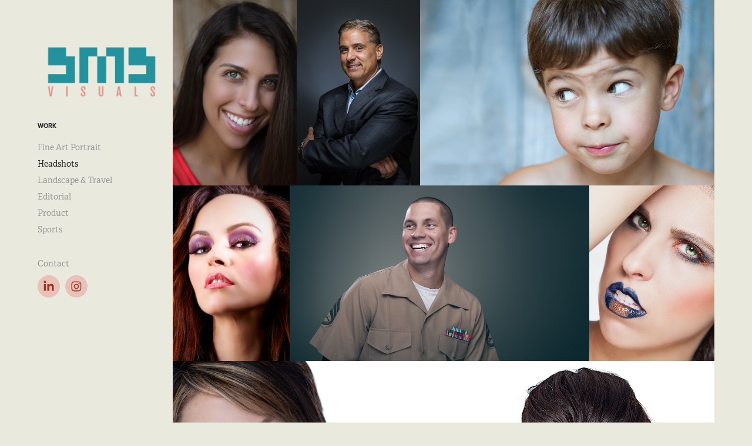

--- FILE ---
content_type: text/html; charset=utf-8
request_url: https://smsvisuals.com/headshots
body_size: 4900
content:
<!DOCTYPE HTML>
<html lang="en-US">
<head>
  <meta charset="UTF-8" />
  <meta name="viewport" content="width=device-width, initial-scale=1" />
      <meta name="keywords"  content="Portrait,photography,fine art,headshot,product photographer" />
      <meta name="description"  content="Commercial portrait photographer in Washington, D.C., and Northern Virginia. Scott M. Schmidt specializes in fine art and creative photography. " />
      <meta name="twitter:card"  content="summary_large_image" />
      <meta name="twitter:site"  content="@AdobePortfolio" />
      <meta  property="og:title" content="Scott M. Schmidt - Photography - Maryland - Virginia - Washington, D.C. - Headshots" />
      <meta  property="og:description" content="Commercial portrait photographer in Washington, D.C., and Northern Virginia. Scott M. Schmidt specializes in fine art and creative photography. " />
      <meta  property="og:image" content="https://cdn.myportfolio.com/2a0531f6-e781-4fdd-a427-a602a02ffbcb/01ca01e7-509b-45e6-9a16-5de994dbf813_rwc_0x172x512x400x512.jpg?h=061ab3d5f37183e7c1a0c9e4282963e6" />
      <link rel="icon" href="[data-uri]"  />
      <link rel="stylesheet" href="/dist/css/main.css" type="text/css" />
      <link rel="stylesheet" href="https://cdn.myportfolio.com/2a0531f6-e781-4fdd-a427-a602a02ffbcb/5aadcf46febd1910979723898535326c1691279359.css?h=0645719bab513a859b9533a5714a3519" type="text/css" />
    <link rel="canonical" href="https://smsvisuals.com/headshots" />
      <title>Scott M. Schmidt - Photography - Maryland - Virginia - Washington, D.C. - Headshots</title>
    <script type="text/javascript" src="//use.typekit.net/ik/[base64].js?cb=35f77bfb8b50944859ea3d3804e7194e7a3173fb" async onload="
    try {
      window.Typekit.load();
    } catch (e) {
      console.warn('Typekit not loaded.');
    }
    "></script>
</head>
  <body class="transition-enabled">  <div class='page-background-video page-background-video-with-panel'>
  </div>
  <div class="js-responsive-nav">
    <div class="responsive-nav has-social">
      <div class="close-responsive-click-area js-close-responsive-nav">
        <div class="close-responsive-button"></div>
      </div>
          <nav data-hover-hint="nav">
              <ul class="group">
                  <li class="gallery-title"><a href="/work"  >Work</a></li>
            <li class="project-title"><a href="/fine-art-portrait"  >Fine Art Portrait</a></li>
            <li class="project-title"><a href="/headshots" class="active" >Headshots</a></li>
            <li class="project-title"><a href="/product-branding"  >Landscape &amp; Travel</a></li>
            <li class="project-title"><a href="/editorial"  >Editorial</a></li>
            <li class="project-title"><a href="/landscape-travel"  >Product</a></li>
            <li class="project-title"><a href="/sports"  >Sports</a></li>
              </ul>
      <div class="page-title">
        <a href="/contact" >Contact</a>
      </div>
              <div class="social pf-nav-social" data-hover-hint="navSocialIcons">
                <ul>
                        <li>
                          <a href="https://www.linkedin.com/in/scottschmidtusmc/" target="_blank">
                            <svg version="1.1" id="Layer_1" xmlns="http://www.w3.org/2000/svg" xmlns:xlink="http://www.w3.org/1999/xlink" viewBox="0 0 30 24" style="enable-background:new 0 0 30 24;" xml:space="preserve" class="icon">
                            <path id="path-1_24_" d="M19.6,19v-5.8c0-1.4-0.5-2.4-1.7-2.4c-1,0-1.5,0.7-1.8,1.3C16,12.3,16,12.6,16,13v6h-3.4
                              c0,0,0.1-9.8,0-10.8H16v1.5c0,0,0,0,0,0h0v0C16.4,9,17.2,7.9,19,7.9c2.3,0,4,1.5,4,4.9V19H19.6z M8.9,6.7L8.9,6.7
                              C7.7,6.7,7,5.9,7,4.9C7,3.8,7.8,3,8.9,3s1.9,0.8,1.9,1.9C10.9,5.9,10.1,6.7,8.9,6.7z M10.6,19H7.2V8.2h3.4V19z"/>
                            </svg>
                          </a>
                        </li>
                        <li>
                          <a href="https://www.instagram.com/scott_m_schmidt/" target="_blank">
                            <svg version="1.1" id="Layer_1" xmlns="http://www.w3.org/2000/svg" xmlns:xlink="http://www.w3.org/1999/xlink" viewBox="0 0 30 24" style="enable-background:new 0 0 30 24;" xml:space="preserve" class="icon">
                            <g>
                              <path d="M15,5.4c2.1,0,2.4,0,3.2,0c0.8,0,1.2,0.2,1.5,0.3c0.4,0.1,0.6,0.3,0.9,0.6c0.3,0.3,0.5,0.5,0.6,0.9
                                c0.1,0.3,0.2,0.7,0.3,1.5c0,0.8,0,1.1,0,3.2s0,2.4,0,3.2c0,0.8-0.2,1.2-0.3,1.5c-0.1,0.4-0.3,0.6-0.6,0.9c-0.3,0.3-0.5,0.5-0.9,0.6
                                c-0.3,0.1-0.7,0.2-1.5,0.3c-0.8,0-1.1,0-3.2,0s-2.4,0-3.2,0c-0.8,0-1.2-0.2-1.5-0.3c-0.4-0.1-0.6-0.3-0.9-0.6
                                c-0.3-0.3-0.5-0.5-0.6-0.9c-0.1-0.3-0.2-0.7-0.3-1.5c0-0.8,0-1.1,0-3.2s0-2.4,0-3.2c0-0.8,0.2-1.2,0.3-1.5c0.1-0.4,0.3-0.6,0.6-0.9
                                c0.3-0.3,0.5-0.5,0.9-0.6c0.3-0.1,0.7-0.2,1.5-0.3C12.6,5.4,12.9,5.4,15,5.4 M15,4c-2.2,0-2.4,0-3.3,0c-0.9,0-1.4,0.2-1.9,0.4
                                c-0.5,0.2-1,0.5-1.4,0.9C7.9,5.8,7.6,6.2,7.4,6.8C7.2,7.3,7.1,7.9,7,8.7C7,9.6,7,9.8,7,12s0,2.4,0,3.3c0,0.9,0.2,1.4,0.4,1.9
                                c0.2,0.5,0.5,1,0.9,1.4c0.4,0.4,0.9,0.7,1.4,0.9c0.5,0.2,1.1,0.3,1.9,0.4c0.9,0,1.1,0,3.3,0s2.4,0,3.3,0c0.9,0,1.4-0.2,1.9-0.4
                                c0.5-0.2,1-0.5,1.4-0.9c0.4-0.4,0.7-0.9,0.9-1.4c0.2-0.5,0.3-1.1,0.4-1.9c0-0.9,0-1.1,0-3.3s0-2.4,0-3.3c0-0.9-0.2-1.4-0.4-1.9
                                c-0.2-0.5-0.5-1-0.9-1.4c-0.4-0.4-0.9-0.7-1.4-0.9c-0.5-0.2-1.1-0.3-1.9-0.4C17.4,4,17.2,4,15,4L15,4L15,4z"/>
                              <path d="M15,7.9c-2.3,0-4.1,1.8-4.1,4.1s1.8,4.1,4.1,4.1s4.1-1.8,4.1-4.1S17.3,7.9,15,7.9L15,7.9z M15,14.7c-1.5,0-2.7-1.2-2.7-2.7
                                c0-1.5,1.2-2.7,2.7-2.7s2.7,1.2,2.7,2.7C17.7,13.5,16.5,14.7,15,14.7L15,14.7z"/>
                              <path d="M20.2,7.7c0,0.5-0.4,1-1,1s-1-0.4-1-1s0.4-1,1-1S20.2,7.2,20.2,7.7L20.2,7.7z"/>
                            </g>
                            </svg>
                          </a>
                        </li>
                </ul>
              </div>
          </nav>
    </div>
  </div>
  <div class="site-wrap cfix js-site-wrap">
    <div class="site-container">
      <div class="site-content e2e-site-content">
        <div class="sidebar-content">
          <header class="site-header">
              <div class="logo-wrap" data-hover-hint="logo">
                    <div class="logo e2e-site-logo-text logo-image  ">
    <a href="/work" class="image-normal image-link">
      <img src="https://cdn.myportfolio.com/2a0531f6-e781-4fdd-a427-a602a02ffbcb/d71b4dc4-8246-4e88-a217-29e42036acac_rwc_12x0x1905x1080x4096.png?h=c738f204677168593dab1e86587dd0a6" alt="Scott Schmidt Photographer">
    </a>
</div>
              </div>
  <div class="hamburger-click-area js-hamburger">
    <div class="hamburger">
      <i></i>
      <i></i>
      <i></i>
    </div>
  </div>
          </header>
              <nav data-hover-hint="nav">
              <ul class="group">
                  <li class="gallery-title"><a href="/work"  >Work</a></li>
            <li class="project-title"><a href="/fine-art-portrait"  >Fine Art Portrait</a></li>
            <li class="project-title"><a href="/headshots" class="active" >Headshots</a></li>
            <li class="project-title"><a href="/product-branding"  >Landscape &amp; Travel</a></li>
            <li class="project-title"><a href="/editorial"  >Editorial</a></li>
            <li class="project-title"><a href="/landscape-travel"  >Product</a></li>
            <li class="project-title"><a href="/sports"  >Sports</a></li>
              </ul>
      <div class="page-title">
        <a href="/contact" >Contact</a>
      </div>
                  <div class="social pf-nav-social" data-hover-hint="navSocialIcons">
                    <ul>
                            <li>
                              <a href="https://www.linkedin.com/in/scottschmidtusmc/" target="_blank">
                                <svg version="1.1" id="Layer_1" xmlns="http://www.w3.org/2000/svg" xmlns:xlink="http://www.w3.org/1999/xlink" viewBox="0 0 30 24" style="enable-background:new 0 0 30 24;" xml:space="preserve" class="icon">
                                <path id="path-1_24_" d="M19.6,19v-5.8c0-1.4-0.5-2.4-1.7-2.4c-1,0-1.5,0.7-1.8,1.3C16,12.3,16,12.6,16,13v6h-3.4
                                  c0,0,0.1-9.8,0-10.8H16v1.5c0,0,0,0,0,0h0v0C16.4,9,17.2,7.9,19,7.9c2.3,0,4,1.5,4,4.9V19H19.6z M8.9,6.7L8.9,6.7
                                  C7.7,6.7,7,5.9,7,4.9C7,3.8,7.8,3,8.9,3s1.9,0.8,1.9,1.9C10.9,5.9,10.1,6.7,8.9,6.7z M10.6,19H7.2V8.2h3.4V19z"/>
                                </svg>
                              </a>
                            </li>
                            <li>
                              <a href="https://www.instagram.com/scott_m_schmidt/" target="_blank">
                                <svg version="1.1" id="Layer_1" xmlns="http://www.w3.org/2000/svg" xmlns:xlink="http://www.w3.org/1999/xlink" viewBox="0 0 30 24" style="enable-background:new 0 0 30 24;" xml:space="preserve" class="icon">
                                <g>
                                  <path d="M15,5.4c2.1,0,2.4,0,3.2,0c0.8,0,1.2,0.2,1.5,0.3c0.4,0.1,0.6,0.3,0.9,0.6c0.3,0.3,0.5,0.5,0.6,0.9
                                    c0.1,0.3,0.2,0.7,0.3,1.5c0,0.8,0,1.1,0,3.2s0,2.4,0,3.2c0,0.8-0.2,1.2-0.3,1.5c-0.1,0.4-0.3,0.6-0.6,0.9c-0.3,0.3-0.5,0.5-0.9,0.6
                                    c-0.3,0.1-0.7,0.2-1.5,0.3c-0.8,0-1.1,0-3.2,0s-2.4,0-3.2,0c-0.8,0-1.2-0.2-1.5-0.3c-0.4-0.1-0.6-0.3-0.9-0.6
                                    c-0.3-0.3-0.5-0.5-0.6-0.9c-0.1-0.3-0.2-0.7-0.3-1.5c0-0.8,0-1.1,0-3.2s0-2.4,0-3.2c0-0.8,0.2-1.2,0.3-1.5c0.1-0.4,0.3-0.6,0.6-0.9
                                    c0.3-0.3,0.5-0.5,0.9-0.6c0.3-0.1,0.7-0.2,1.5-0.3C12.6,5.4,12.9,5.4,15,5.4 M15,4c-2.2,0-2.4,0-3.3,0c-0.9,0-1.4,0.2-1.9,0.4
                                    c-0.5,0.2-1,0.5-1.4,0.9C7.9,5.8,7.6,6.2,7.4,6.8C7.2,7.3,7.1,7.9,7,8.7C7,9.6,7,9.8,7,12s0,2.4,0,3.3c0,0.9,0.2,1.4,0.4,1.9
                                    c0.2,0.5,0.5,1,0.9,1.4c0.4,0.4,0.9,0.7,1.4,0.9c0.5,0.2,1.1,0.3,1.9,0.4c0.9,0,1.1,0,3.3,0s2.4,0,3.3,0c0.9,0,1.4-0.2,1.9-0.4
                                    c0.5-0.2,1-0.5,1.4-0.9c0.4-0.4,0.7-0.9,0.9-1.4c0.2-0.5,0.3-1.1,0.4-1.9c0-0.9,0-1.1,0-3.3s0-2.4,0-3.3c0-0.9-0.2-1.4-0.4-1.9
                                    c-0.2-0.5-0.5-1-0.9-1.4c-0.4-0.4-0.9-0.7-1.4-0.9c-0.5-0.2-1.1-0.3-1.9-0.4C17.4,4,17.2,4,15,4L15,4L15,4z"/>
                                  <path d="M15,7.9c-2.3,0-4.1,1.8-4.1,4.1s1.8,4.1,4.1,4.1s4.1-1.8,4.1-4.1S17.3,7.9,15,7.9L15,7.9z M15,14.7c-1.5,0-2.7-1.2-2.7-2.7
                                    c0-1.5,1.2-2.7,2.7-2.7s2.7,1.2,2.7,2.7C17.7,13.5,16.5,14.7,15,14.7L15,14.7z"/>
                                  <path d="M20.2,7.7c0,0.5-0.4,1-1,1s-1-0.4-1-1s0.4-1,1-1S20.2,7.2,20.2,7.7L20.2,7.7z"/>
                                </g>
                                </svg>
                              </a>
                            </li>
                    </ul>
                  </div>
              </nav>
        </div>
        <main>
  <div class="page-container" data-context="page.page.container" data-hover-hint="pageContainer">
    <section class="page standard-modules">
      <div class="page-content js-page-content" data-context="pages" data-identity="id:p625319a16a400b72bdd094218e3348223ae44b5ea87f1b336a8a8">
        <div id="project-canvas" class="js-project-modules modules content">
          <div id="project-modules">
              
              
              
              
              
              
              
              <div class="project-module module media_collection project-module-media_collection" data-id="m63778ad33fd16dd9aee8edb22ccac46e2288ad6df27d8b78159a2"  style="padding-top: px;
padding-bottom: px;
">
  <div class="grid--main js-grid-main" data-grid-max-images="  3
">
    <div class="grid__item-container js-grid-item-container" data-flex-grow="173.33333333333" style="width:173.33333333333px; flex-grow:173.33333333333;" data-width="1920" data-height="2880">
      <script type="text/html" class="js-lightbox-slide-content">
        <div class="grid__image-wrapper">
          <img src="https://cdn.myportfolio.com/2a0531f6-e781-4fdd-a427-a602a02ffbcb/1ee752e4-2bac-41cb-bb7a-dc6cd75c9450_rw_1920.jpg?h=463333784b3e6e13da25635d0f65277b" srcset="https://cdn.myportfolio.com/2a0531f6-e781-4fdd-a427-a602a02ffbcb/1ee752e4-2bac-41cb-bb7a-dc6cd75c9450_rw_600.jpg?h=84602d4dfe5e7615b9bc6635648b0a2b 600w,https://cdn.myportfolio.com/2a0531f6-e781-4fdd-a427-a602a02ffbcb/1ee752e4-2bac-41cb-bb7a-dc6cd75c9450_rw_1200.jpg?h=dbd9efd418c39c88d37540029333d582 1200w,https://cdn.myportfolio.com/2a0531f6-e781-4fdd-a427-a602a02ffbcb/1ee752e4-2bac-41cb-bb7a-dc6cd75c9450_rw_1920.jpg?h=463333784b3e6e13da25635d0f65277b 1920w,"  sizes="(max-width: 1920px) 100vw, 1920px">
        <div>
      </script>
      <img
        class="grid__item-image js-grid__item-image grid__item-image-lazy js-lazy"
        src="[data-uri]"
        
        data-src="https://cdn.myportfolio.com/2a0531f6-e781-4fdd-a427-a602a02ffbcb/1ee752e4-2bac-41cb-bb7a-dc6cd75c9450_rw_1920.jpg?h=463333784b3e6e13da25635d0f65277b"
        data-srcset="https://cdn.myportfolio.com/2a0531f6-e781-4fdd-a427-a602a02ffbcb/1ee752e4-2bac-41cb-bb7a-dc6cd75c9450_rw_600.jpg?h=84602d4dfe5e7615b9bc6635648b0a2b 600w,https://cdn.myportfolio.com/2a0531f6-e781-4fdd-a427-a602a02ffbcb/1ee752e4-2bac-41cb-bb7a-dc6cd75c9450_rw_1200.jpg?h=dbd9efd418c39c88d37540029333d582 1200w,https://cdn.myportfolio.com/2a0531f6-e781-4fdd-a427-a602a02ffbcb/1ee752e4-2bac-41cb-bb7a-dc6cd75c9450_rw_1920.jpg?h=463333784b3e6e13da25635d0f65277b 1920w,"
      >
      <span class="grid__item-filler" style="padding-bottom:150%;"></span>
    </div>
    <div class="grid__item-container js-grid-item-container" data-flex-grow="173.33333333333" style="width:173.33333333333px; flex-grow:173.33333333333;" data-width="512" data-height="768">
      <script type="text/html" class="js-lightbox-slide-content">
        <div class="grid__image-wrapper">
          <img src="https://cdn.myportfolio.com/2a0531f6-e781-4fdd-a427-a602a02ffbcb/a3d79082-f318-4734-a303-b02e263734e7_rw_600.jpg?h=1477dcedaa895d9b9ac3c8eb602042dc" srcset="https://cdn.myportfolio.com/2a0531f6-e781-4fdd-a427-a602a02ffbcb/a3d79082-f318-4734-a303-b02e263734e7_rw_600.jpg?h=1477dcedaa895d9b9ac3c8eb602042dc 512w,"  sizes="(max-width: 512px) 100vw, 512px">
        <div>
      </script>
      <img
        class="grid__item-image js-grid__item-image grid__item-image-lazy js-lazy"
        src="[data-uri]"
        
        data-src="https://cdn.myportfolio.com/2a0531f6-e781-4fdd-a427-a602a02ffbcb/a3d79082-f318-4734-a303-b02e263734e7_rw_600.jpg?h=1477dcedaa895d9b9ac3c8eb602042dc"
        data-srcset="https://cdn.myportfolio.com/2a0531f6-e781-4fdd-a427-a602a02ffbcb/a3d79082-f318-4734-a303-b02e263734e7_rw_600.jpg?h=1477dcedaa895d9b9ac3c8eb602042dc 512w,"
      >
      <span class="grid__item-filler" style="padding-bottom:150%;"></span>
    </div>
    <div class="grid__item-container js-grid-item-container" data-flex-grow="413.13559322034" style="width:413.13559322034px; flex-grow:413.13559322034;" data-width="1920" data-height="1208">
      <script type="text/html" class="js-lightbox-slide-content">
        <div class="grid__image-wrapper">
          <img src="https://cdn.myportfolio.com/2a0531f6-e781-4fdd-a427-a602a02ffbcb/364bf15f-8310-47a2-9eeb-e88c6aa88a2a_rw_1920.jpg?h=db32f017168eed87e720db1b937fa8ba" srcset="https://cdn.myportfolio.com/2a0531f6-e781-4fdd-a427-a602a02ffbcb/364bf15f-8310-47a2-9eeb-e88c6aa88a2a_rw_600.jpg?h=772375bf53a30c9bda7c5139eb8cc716 600w,https://cdn.myportfolio.com/2a0531f6-e781-4fdd-a427-a602a02ffbcb/364bf15f-8310-47a2-9eeb-e88c6aa88a2a_rw_1200.jpg?h=3192664f92dc82fbf1a5fd3558a69989 1200w,https://cdn.myportfolio.com/2a0531f6-e781-4fdd-a427-a602a02ffbcb/364bf15f-8310-47a2-9eeb-e88c6aa88a2a_rw_1920.jpg?h=db32f017168eed87e720db1b937fa8ba 1920w,"  sizes="(max-width: 1920px) 100vw, 1920px">
        <div>
      </script>
      <img
        class="grid__item-image js-grid__item-image grid__item-image-lazy js-lazy"
        src="[data-uri]"
        
        data-src="https://cdn.myportfolio.com/2a0531f6-e781-4fdd-a427-a602a02ffbcb/364bf15f-8310-47a2-9eeb-e88c6aa88a2a_rw_1920.jpg?h=db32f017168eed87e720db1b937fa8ba"
        data-srcset="https://cdn.myportfolio.com/2a0531f6-e781-4fdd-a427-a602a02ffbcb/364bf15f-8310-47a2-9eeb-e88c6aa88a2a_rw_600.jpg?h=772375bf53a30c9bda7c5139eb8cc716 600w,https://cdn.myportfolio.com/2a0531f6-e781-4fdd-a427-a602a02ffbcb/364bf15f-8310-47a2-9eeb-e88c6aa88a2a_rw_1200.jpg?h=3192664f92dc82fbf1a5fd3558a69989 1200w,https://cdn.myportfolio.com/2a0531f6-e781-4fdd-a427-a602a02ffbcb/364bf15f-8310-47a2-9eeb-e88c6aa88a2a_rw_1920.jpg?h=db32f017168eed87e720db1b937fa8ba 1920w,"
      >
      <span class="grid__item-filler" style="padding-bottom:62.933333333333%;"></span>
    </div>
    <div class="grid__item-container js-grid-item-container" data-flex-grow="173.33333333333" style="width:173.33333333333px; flex-grow:173.33333333333;" data-width="1920" data-height="2880">
      <script type="text/html" class="js-lightbox-slide-content">
        <div class="grid__image-wrapper">
          <img src="https://cdn.myportfolio.com/2a0531f6-e781-4fdd-a427-a602a02ffbcb/0b550dad-5132-496b-a3a8-59cbbec71855_rw_1920.jpg?h=254a7c46ade3b4d4a62375f0372c95a3" srcset="https://cdn.myportfolio.com/2a0531f6-e781-4fdd-a427-a602a02ffbcb/0b550dad-5132-496b-a3a8-59cbbec71855_rw_600.jpg?h=d45f8b4e97517984a033a51086487a2e 600w,https://cdn.myportfolio.com/2a0531f6-e781-4fdd-a427-a602a02ffbcb/0b550dad-5132-496b-a3a8-59cbbec71855_rw_1200.jpg?h=890bc746d5c9cebd4601350db8fa82aa 1200w,https://cdn.myportfolio.com/2a0531f6-e781-4fdd-a427-a602a02ffbcb/0b550dad-5132-496b-a3a8-59cbbec71855_rw_1920.jpg?h=254a7c46ade3b4d4a62375f0372c95a3 1920w,"  sizes="(max-width: 1920px) 100vw, 1920px">
        <div>
      </script>
      <img
        class="grid__item-image js-grid__item-image grid__item-image-lazy js-lazy"
        src="[data-uri]"
        
        data-src="https://cdn.myportfolio.com/2a0531f6-e781-4fdd-a427-a602a02ffbcb/0b550dad-5132-496b-a3a8-59cbbec71855_rw_1920.jpg?h=254a7c46ade3b4d4a62375f0372c95a3"
        data-srcset="https://cdn.myportfolio.com/2a0531f6-e781-4fdd-a427-a602a02ffbcb/0b550dad-5132-496b-a3a8-59cbbec71855_rw_600.jpg?h=d45f8b4e97517984a033a51086487a2e 600w,https://cdn.myportfolio.com/2a0531f6-e781-4fdd-a427-a602a02ffbcb/0b550dad-5132-496b-a3a8-59cbbec71855_rw_1200.jpg?h=890bc746d5c9cebd4601350db8fa82aa 1200w,https://cdn.myportfolio.com/2a0531f6-e781-4fdd-a427-a602a02ffbcb/0b550dad-5132-496b-a3a8-59cbbec71855_rw_1920.jpg?h=254a7c46ade3b4d4a62375f0372c95a3 1920w,"
      >
      <span class="grid__item-filler" style="padding-bottom:150%;"></span>
    </div>
    <div class="grid__item-container js-grid-item-container" data-flex-grow="443.73333333333" style="width:443.73333333333px; flex-grow:443.73333333333;" data-width="1152" data-height="675">
      <script type="text/html" class="js-lightbox-slide-content">
        <div class="grid__image-wrapper">
          <img src="https://cdn.myportfolio.com/2a0531f6-e781-4fdd-a427-a602a02ffbcb/f4544725-5e77-4038-8c55-5787a6afedcb_rw_1200.jpg?h=bae33a53fd1b831c7e6269d41239c582" srcset="https://cdn.myportfolio.com/2a0531f6-e781-4fdd-a427-a602a02ffbcb/f4544725-5e77-4038-8c55-5787a6afedcb_rw_600.jpg?h=24176f160452d777d9adcbcee696f516 600w,https://cdn.myportfolio.com/2a0531f6-e781-4fdd-a427-a602a02ffbcb/f4544725-5e77-4038-8c55-5787a6afedcb_rw_1200.jpg?h=bae33a53fd1b831c7e6269d41239c582 1152w,"  sizes="(max-width: 1152px) 100vw, 1152px">
        <div>
      </script>
      <img
        class="grid__item-image js-grid__item-image grid__item-image-lazy js-lazy"
        src="[data-uri]"
        
        data-src="https://cdn.myportfolio.com/2a0531f6-e781-4fdd-a427-a602a02ffbcb/f4544725-5e77-4038-8c55-5787a6afedcb_rw_1200.jpg?h=bae33a53fd1b831c7e6269d41239c582"
        data-srcset="https://cdn.myportfolio.com/2a0531f6-e781-4fdd-a427-a602a02ffbcb/f4544725-5e77-4038-8c55-5787a6afedcb_rw_600.jpg?h=24176f160452d777d9adcbcee696f516 600w,https://cdn.myportfolio.com/2a0531f6-e781-4fdd-a427-a602a02ffbcb/f4544725-5e77-4038-8c55-5787a6afedcb_rw_1200.jpg?h=bae33a53fd1b831c7e6269d41239c582 1152w,"
      >
      <span class="grid__item-filler" style="padding-bottom:58.59375%;"></span>
    </div>
    <div class="grid__item-container js-grid-item-container" data-flex-grow="185.64" style="width:185.64px; flex-grow:185.64;" data-width="714" data-height="1000">
      <script type="text/html" class="js-lightbox-slide-content">
        <div class="grid__image-wrapper">
          <img src="https://cdn.myportfolio.com/2a0531f6-e781-4fdd-a427-a602a02ffbcb/d9414eef-27cc-453c-9eb6-ef7bc4b531b3_rw_1200.jpg?h=57ca051754d2cdc6d0c1f66ed0c2307a" srcset="https://cdn.myportfolio.com/2a0531f6-e781-4fdd-a427-a602a02ffbcb/d9414eef-27cc-453c-9eb6-ef7bc4b531b3_rw_600.jpg?h=c5ae91cdff3c58e60b5a3c74cf2ff2e8 600w,https://cdn.myportfolio.com/2a0531f6-e781-4fdd-a427-a602a02ffbcb/d9414eef-27cc-453c-9eb6-ef7bc4b531b3_rw_1200.jpg?h=57ca051754d2cdc6d0c1f66ed0c2307a 714w,"  sizes="(max-width: 714px) 100vw, 714px">
        <div>
      </script>
      <img
        class="grid__item-image js-grid__item-image grid__item-image-lazy js-lazy"
        src="[data-uri]"
        
        data-src="https://cdn.myportfolio.com/2a0531f6-e781-4fdd-a427-a602a02ffbcb/d9414eef-27cc-453c-9eb6-ef7bc4b531b3_rw_1200.jpg?h=57ca051754d2cdc6d0c1f66ed0c2307a"
        data-srcset="https://cdn.myportfolio.com/2a0531f6-e781-4fdd-a427-a602a02ffbcb/d9414eef-27cc-453c-9eb6-ef7bc4b531b3_rw_600.jpg?h=c5ae91cdff3c58e60b5a3c74cf2ff2e8 600w,https://cdn.myportfolio.com/2a0531f6-e781-4fdd-a427-a602a02ffbcb/d9414eef-27cc-453c-9eb6-ef7bc4b531b3_rw_1200.jpg?h=57ca051754d2cdc6d0c1f66ed0c2307a 714w,"
      >
      <span class="grid__item-filler" style="padding-bottom:140.05602240896%;"></span>
    </div>
    <div class="grid__item-container js-grid-item-container" data-flex-grow="185.64" style="width:185.64px; flex-grow:185.64;" data-width="714" data-height="1000">
      <script type="text/html" class="js-lightbox-slide-content">
        <div class="grid__image-wrapper">
          <img src="https://cdn.myportfolio.com/2a0531f6-e781-4fdd-a427-a602a02ffbcb/d04bbf3f-d57c-4609-bf42-1581e8ed5e20_rw_1200.jpg?h=9fe491e6253d5e19dce77cff0dfa03dd" srcset="https://cdn.myportfolio.com/2a0531f6-e781-4fdd-a427-a602a02ffbcb/d04bbf3f-d57c-4609-bf42-1581e8ed5e20_rw_600.jpg?h=91449adf6171df8a93a879ccce7ec92d 600w,https://cdn.myportfolio.com/2a0531f6-e781-4fdd-a427-a602a02ffbcb/d04bbf3f-d57c-4609-bf42-1581e8ed5e20_rw_1200.jpg?h=9fe491e6253d5e19dce77cff0dfa03dd 714w,"  sizes="(max-width: 714px) 100vw, 714px">
        <div>
      </script>
      <img
        class="grid__item-image js-grid__item-image grid__item-image-lazy js-lazy"
        src="[data-uri]"
        
        data-src="https://cdn.myportfolio.com/2a0531f6-e781-4fdd-a427-a602a02ffbcb/d04bbf3f-d57c-4609-bf42-1581e8ed5e20_rw_1200.jpg?h=9fe491e6253d5e19dce77cff0dfa03dd"
        data-srcset="https://cdn.myportfolio.com/2a0531f6-e781-4fdd-a427-a602a02ffbcb/d04bbf3f-d57c-4609-bf42-1581e8ed5e20_rw_600.jpg?h=91449adf6171df8a93a879ccce7ec92d 600w,https://cdn.myportfolio.com/2a0531f6-e781-4fdd-a427-a602a02ffbcb/d04bbf3f-d57c-4609-bf42-1581e8ed5e20_rw_1200.jpg?h=9fe491e6253d5e19dce77cff0dfa03dd 714w,"
      >
      <span class="grid__item-filler" style="padding-bottom:140.05602240896%;"></span>
    </div>
    <div class="grid__item-container js-grid-item-container" data-flex-grow="364.14565826331" style="width:364.14565826331px; flex-grow:364.14565826331;" data-width="1000" data-height="714">
      <script type="text/html" class="js-lightbox-slide-content">
        <div class="grid__image-wrapper">
          <img src="https://cdn.myportfolio.com/2a0531f6-e781-4fdd-a427-a602a02ffbcb/dcf4c41c-cff8-48e5-b989-e7b48947b00a_rw_1200.jpg?h=095bf8e86554e5da5d24c070dda7e368" srcset="https://cdn.myportfolio.com/2a0531f6-e781-4fdd-a427-a602a02ffbcb/dcf4c41c-cff8-48e5-b989-e7b48947b00a_rw_600.jpg?h=0efeaea7bf2aca59e09f36321b92b3bd 600w,https://cdn.myportfolio.com/2a0531f6-e781-4fdd-a427-a602a02ffbcb/dcf4c41c-cff8-48e5-b989-e7b48947b00a_rw_1200.jpg?h=095bf8e86554e5da5d24c070dda7e368 1000w,"  sizes="(max-width: 1000px) 100vw, 1000px">
        <div>
      </script>
      <img
        class="grid__item-image js-grid__item-image grid__item-image-lazy js-lazy"
        src="[data-uri]"
        
        data-src="https://cdn.myportfolio.com/2a0531f6-e781-4fdd-a427-a602a02ffbcb/dcf4c41c-cff8-48e5-b989-e7b48947b00a_rw_1200.jpg?h=095bf8e86554e5da5d24c070dda7e368"
        data-srcset="https://cdn.myportfolio.com/2a0531f6-e781-4fdd-a427-a602a02ffbcb/dcf4c41c-cff8-48e5-b989-e7b48947b00a_rw_600.jpg?h=0efeaea7bf2aca59e09f36321b92b3bd 600w,https://cdn.myportfolio.com/2a0531f6-e781-4fdd-a427-a602a02ffbcb/dcf4c41c-cff8-48e5-b989-e7b48947b00a_rw_1200.jpg?h=095bf8e86554e5da5d24c070dda7e368 1000w,"
      >
      <span class="grid__item-filler" style="padding-bottom:71.4%;"></span>
    </div>
    <div class="js-grid-spacer"></div>
  </div>
</div>

              
              
          </div>
        </div>
      </div>
    </section>
  </div>
              <footer class="site-footer" data-hover-hint="footer">
                <div class="footer-text">
                  Scott M. Schmidt | 561-617-0106 | smsvisuals@gmail.com
                </div>
              </footer>
        </main>
      </div>
    </div>
  </div>
</body>
<script type="text/javascript">
  // fix for Safari's back/forward cache
  window.onpageshow = function(e) {
    if (e.persisted) { window.location.reload(); }
  };
</script>
  <script type="text/javascript">var __config__ = {"page_id":"p625319a16a400b72bdd094218e3348223ae44b5ea87f1b336a8a8","theme":{"name":"basic"},"pageTransition":true,"linkTransition":true,"disableDownload":true,"localizedValidationMessages":{"required":"This field is required","Email":"This field must be a valid email address"},"lightbox":{"enabled":true,"color":{"opacity":0.75,"hex":"#fff"}},"cookie_banner":{"enabled":false}};</script>
  <script type="text/javascript" src="/site/translations?cb=35f77bfb8b50944859ea3d3804e7194e7a3173fb"></script>
  <script type="text/javascript" src="/dist/js/main.js?cb=35f77bfb8b50944859ea3d3804e7194e7a3173fb"></script>
</html>
